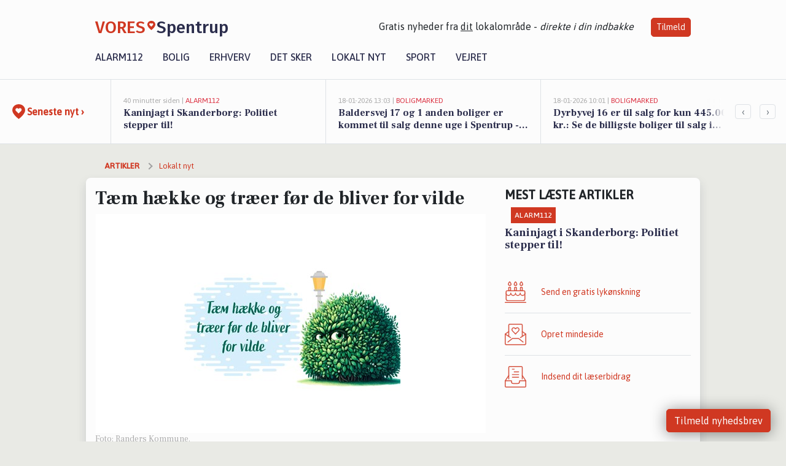

--- FILE ---
content_type: text/html; charset=utf-8
request_url: https://vores-spentrup.dk/a/taem-haekke-og-traeer-foer-de-bliver-for-vilde/d97f3a7c-4863-451e-ba43-338f8a378109
body_size: 15866
content:


<!DOCTYPE html>
<html lang="da">
<head>
    <meta charset="utf-8" />
    <meta name="viewport" content="width=device-width, initial-scale=1.0" />
    <title>T&#xE6;m h&#xE6;kke og tr&#xE6;er f&#xF8;r de bliver for vilde | VORES Spentrup</title>
    
    <link href='https://fonts.gstatic.com' rel='preconnect' crossorigin>
<link href='https://assets.vorescdn.dk' rel='preconnect' crossorigin>
    <link rel="manifest" href="/manifest.json">
        <meta name="description" content="Randers Kommune lancerer en kampagne, der opfordrer borgerne til at klippe deres h&#xE6;kke og tr&#xE6;er med omtanke for b&#xE5;de bi..." />


    <link rel="canonical" href="https://vores-spentrup.dk/a/taem-haekke-og-traeer-foer-de-bliver-for-vilde/d97f3a7c-4863-451e-ba43-338f8a378109">


<meta property="fb:app_id" content="603210533761694" />
    <meta property="fb:pages" content="110189720580868" />
        <meta property="og:type" content="article" />
        <meta property="og:image" content="https://assets.vorescdn.dk/vores-by/78d7fc2e-a70b-4724-a0c8-e2d83d78122b.jpg?width=1200&amp;height=630&amp;mode=pad&amp;bgcolor=FFFFFF&amp;scale=both" />
        <meta property="article:published_date" content="2024-05-18T10:25:30" />
        <meta property="article:author" content="System" />

    <script type="application/ld+json">
        {"@context":"https://schema.org","@type":"NewsArticle","mainEntityOfPage":{"@type":"WebPage","@id":"https://vores-spentrup.dk/a/taem-haekke-og-traeer-foer-de-bliver-for-vilde/d97f3a7c-4863-451e-ba43-338f8a378109"},"headline":"Tæm hække og træer før de bliver for vilde","image":["https://assets.vorescdn.dk/vores-by/78d7fc2e-a70b-4724-a0c8-e2d83d78122b.jpg"],"datePublished":"2024-05-18T10:25:30","dateModified":null,"author":{"@type":"Person","name":"System"},"publisher":{"@type":"Organization","name":"VORES Spentrup","logo":{"@type":"ImageObject","url":"https://vores-spentrup.dk/img/logo/site_square.png"}}}
    </script>



    <meta name="facebook-domain-verification" content="1k0vidvi8859nrbgrdj5ifmqj0e8wk" />

    
<link rel="icon" type="image/png" href="/img/icons/icon-152x152.png" />
<link rel="apple-touch-icon" type="image/png" href="/favicon.png" />

<link rel="preload" as="style" href="https://fonts.googleapis.com/css?family=Frank&#x2B;Ruhl&#x2B;Libre:400,700|Asap:400,500|Fira&#x2B;Sans:500|Merriweather:400&amp;display=swap">
<link href="https://fonts.googleapis.com/css?family=Frank&#x2B;Ruhl&#x2B;Libre:400,700|Asap:400,500|Fira&#x2B;Sans:500|Merriweather:400&amp;display=swap" rel="stylesheet" />

<link rel="preload" as="style" href="/dist/main.css?v=4lVlcf_nVVhS9k3-PzDma9gPCqVzZa-xwe6Z3nUGu-A">
<link rel="stylesheet" href="/dist/main.css?v=4lVlcf_nVVhS9k3-PzDma9gPCqVzZa-xwe6Z3nUGu-A" />
        <script type="text/javascript">
        window.dataLayer = window.dataLayer || [];
        window.dataLayer.push({
            dlv_page_type: "artikel_vip",
            dlv_category: "Lokalt nyt",
            dlv_source: "Randers Kommune"
        });
    </script>

    
    
<script>
var voresConfiguration = {"modules":["floating-subscribe"],"site":{"name":"Spentrup","siteName":"VORES Spentrup","hostname":"vores-spentrup.dk","facebookPageId":110189720580868,"instagramHandle":""},"bannerPlaceholder":{"salesEmail":"salg@voresdigital.dk?subject=Henvendelse fra VORES Spentrup","logo":"https://assets.vorescdn.dk/remote/vores-spentrup.dk/img/logo/site.png?width=250"},"facebookAppId":"603210533761694","googleSignInClientId":"643495767278-bqenl96m5li36d9c3e1a1ujch1giorgn.apps.googleusercontent.com","products":{"groceryPlusProductId":"832729fc-0197-4a09-a829-2ad24ec33c74"},"csrf":"CfDJ8FuIb0WNFg9DhYJimJMeEWi3-aMtcHs1uTLEQnofIjIXFFvfrEZtqYO_R_X2ho1xfPTmma6Kd45b-lIe1uxibciljfJjcZxjHVbpByqdQNNZO4MM4FgLMJ7w4bdh0ugTseUEYURmqbW8OZKn7QpQnOE","gtmId":"GTM-PMFG7C7"}
</script>

<script src="/dist/essentials-bundle.js?v=hjEg4_jAEA1nYcyRynaMY4wTMfjlzT6aiRLaBhOhzEo" defer></script>
    
<script type="text/javascript">
var utag_data = {
}
</script>
<!-- Loading script asynchronously -->
<script type="text/javascript">
    (function(a,b,c,d){
    a='//tags.tiqcdn.com/utag/jysk-fynske-medier/partners/prod/utag.js';
    b=document;c='script';d=b.createElement(c);d.src=a;d.type='text/java'+c;d.async=true;
    a=b.getElementsByTagName(c)[0];a.parentNode.insertBefore(d,a);
    })();
</script>


<script async='async' src='//macro.adnami.io/macro/hosts/adsm.macro.voresdigital.dk.js'></script>


<script src="//zrzzqdBnFEBxKXGb4.ay.delivery/manager/zrzzqdBnFEBxKXGb4" type="text/javascript" referrerpolicy="no-referrer-when-downgrade"></script>


<script>window.googletag = window.googletag || {cmd: []};</script>
<script>
    googletag.cmd.push(function(){
        googletag.pubads().setTargeting('vd_page', "vores-spentrup.dk");
googletag.pubads().setTargeting('vd_category', "lokalt nyt");googletag.pubads().setTargeting('vd_type', "artikel_vip");    });
</script>
</head>
<body>
    

<div class="d-flex flex-column">
    

<header class="" id="header">
    <nav class="navbar navbar-expand-md navbar-light sticky ">
        <div class="container">
            <div class="d-flex flex-wrap align-items-center w-100 justify-content-between">
                    <a class="logo" href="/">
        <span>VORES</span><div class="logo-icon"><img alt="" src="/img/logo/homeheart.svg" aria-hidden="true" /></div><span>Spentrup</span>
                    </a>
                    <burger-menu></burger-menu>
                    <div class="d-none d-lg-block">
                        <span>Gratis nyheder fra <u>dit</u> lokalområde - <i>direkte i din indbakke</i></span>
                        <button onclick="vmh.showSubscribeModal('Header')" class="ml-4 btn btn-sm btn-primary">Tilmeld</button>
                    </div>
            </div>
                <div class="d-flex flex-wrap align-items-center">
                    
                    <div class="collapse navbar-collapse text-right text-md-center" id="navbarMenu">
                        <ul class="navbar-nav mr-auto mt-2 mt-lg-0">

                            <li class="nav-item">
                                <a class="nav-link" href="/alarm112">
                                    Alarm112
                                </a>
                            </li>
                            <li class="nav-item">
                                <a class="nav-link" href="/bolig">
                                    Bolig
                                </a>
                            </li>
                            <li class="nav-item" site="Site">
                                <a class="nav-link" href="/erhverv">
                                    Erhverv
                                </a>
                            </li>
                            <li class="nav-item">
                                <a class="nav-link" href="/detsker">
                                    Det sker
                                </a>
                            </li>
                            <li class="nav-item">
                                <a class="nav-link" href="/lokaltnyt">
                                    Lokalt nyt
                                </a>
                            </li>
                            <li class="nav-item">
                                <a class="nav-link" href="/sport">
                                    Sport
                                </a>
                            </li>
                            <li class="nav-item align-middle">
                                
                            </li>
                            <li class="nav-item align-middle">
                                <a class="nav-link align-items-center" href="/vejret">
                                    Vejret
                                </a>
                            </li>
                        </ul>
                    </div>
                </div>
        </div>
    </nav>
</header>
    <div class="d-flex flex-column flex-grow-1">
        <div class="flex-grow-1">
                
<div class="news-bar">
    <!-- Label section -->
    <div class="news-bar-label">
        <a class="article-icon" href="/artikler">
            <b class="news-title">Seneste nyt &rsaquo;</b>
        </a>
    </div>

    <!-- News slider section -->
    <div class="news-slider">
            <a class="article-link" href="/artikler?contentId=d0c95f99-22d0-4aef-8767-9aa9dde3b470" ga-track-kpi="" data-action="click_article" data-itemid="d0c95f99-22d0-4aef-8767-9aa9dde3b470" data-itemtype="Content" data-itemcategory="Alarm112" data-placement="1" data-container="news_bar_preview">
                <div class="news-bar-item" ga-track-impression="" data-itemid="d0c95f99-22d0-4aef-8767-9aa9dde3b470" data-itemtype="Content" data-itemcategory="Alarm112" data-placement="1" data-container="news_bar_preview">
                    <div class="timeago">40 minutter siden | </div>
                    <div class="category">Alarm112</div>
                    <b class="news-title">Kaninjagt i Skanderborg: Politiet stepper til!</b>
                </div>
            </a>
            <a class="article-link" href="/artikler?contentId=47829116-004d-47cc-b394-18d975028c94" ga-track-kpi="" data-action="click_article" data-itemid="47829116-004d-47cc-b394-18d975028c94" data-itemtype="Content" data-itemcategory="Boligmarked" data-placement="2" data-container="news_bar_preview">
                <div class="news-bar-item" ga-track-impression="" data-itemid="47829116-004d-47cc-b394-18d975028c94" data-itemtype="Content" data-itemcategory="Boligmarked" data-placement="2" data-container="news_bar_preview">
                    <div class="timeago">18-01-2026 13:03 | </div>
                    <div class="category">Boligmarked</div>
                    <b class="news-title">Baldersvej 17 og 1 anden boliger er kommet til salg denne uge i Spentrup - se boligerne her.</b>
                </div>
            </a>
            <a class="article-link" href="/artikler?contentId=aca14473-3347-4d1d-9542-dd96fb47f8ab" ga-track-kpi="" data-action="click_article" data-itemid="aca14473-3347-4d1d-9542-dd96fb47f8ab" data-itemtype="Content" data-itemcategory="Boligmarked" data-placement="3" data-container="news_bar_preview">
                <div class="news-bar-item" ga-track-impression="" data-itemid="aca14473-3347-4d1d-9542-dd96fb47f8ab" data-itemtype="Content" data-itemcategory="Boligmarked" data-placement="3" data-container="news_bar_preview">
                    <div class="timeago">18-01-2026 10:01 | </div>
                    <div class="category">Boligmarked</div>
                    <b class="news-title">Dyrbyvej 16 er til salg for kun 445.000 kr.: Se de billigste boliger til salg i Spentrup her</b>
                </div>
            </a>
            <a class="article-link" href="/artikler?contentId=cdd51387-1cc8-4212-8e3a-ba70c803efca" ga-track-kpi="" data-action="click_article" data-itemid="cdd51387-1cc8-4212-8e3a-ba70c803efca" data-itemtype="Content" data-itemcategory="Jobnyt" data-placement="4" data-container="news_bar_preview">
                <div class="news-bar-item" ga-track-impression="" data-itemid="cdd51387-1cc8-4212-8e3a-ba70c803efca" data-itemtype="Content" data-itemcategory="Jobnyt" data-placement="4" data-container="news_bar_preview">
                    <div class="timeago">16-01-2026 10:55 | </div>
                    <div class="category">Jobnyt</div>
                    <b class="news-title">Savner du nye gr&#xE6;sgange? - Her er nye ledige stillinger i Spentrup og omegn</b>
                </div>
            </a>
            <a class="article-link" href="/artikler?contentId=1a21181e-313a-42a9-95be-8ac56e592690" ga-track-kpi="" data-action="click_article" data-itemid="1a21181e-313a-42a9-95be-8ac56e592690" data-itemtype="Content" data-itemcategory="Jobnyt" data-placement="5" data-container="news_bar_preview">
                <div class="news-bar-item" ga-track-impression="" data-itemid="1a21181e-313a-42a9-95be-8ac56e592690" data-itemtype="Content" data-itemcategory="Jobnyt" data-placement="5" data-container="news_bar_preview">
                    <div class="timeago">15-01-2026 17:07 | </div>
                    <div class="category">Jobnyt</div>
                    <b class="news-title">Montagemedarbejder med teknisk flair s&#xF8;ges til landsd&#xE6;kkende opgaver i Jylland og Fyn</b>
                </div>
            </a>
            <a class="article-link" href="/artikler?contentId=a32f769b-84c3-4ad6-b94e-f7d2945396d3" ga-track-kpi="" data-action="click_article" data-itemid="a32f769b-84c3-4ad6-b94e-f7d2945396d3" data-itemtype="Content" data-itemcategory="Boligmarked" data-placement="6" data-container="news_bar_preview">
                <div class="news-bar-item" ga-track-impression="" data-itemid="a32f769b-84c3-4ad6-b94e-f7d2945396d3" data-itemtype="Content" data-itemcategory="Boligmarked" data-placement="6" data-container="news_bar_preview">
                    <div class="timeago">15-01-2026 13:05 | </div>
                    <div class="category">Boligmarked</div>
                    <b class="news-title">Er Baldersvej 17 i Spentrup dr&#xF8;mmehjemmet? Se de dyreste boliger til salg nu for op til 2.295.000 kr</b>
                </div>
            </a>
            <a class="article-link" href="/artikler?contentId=8140b0dd-2420-445a-b755-e9b8ec28af91" ga-track-kpi="" data-action="click_article" data-itemid="8140b0dd-2420-445a-b755-e9b8ec28af91" data-itemtype="Content" data-itemcategory="Jobnyt" data-placement="7" data-container="news_bar_preview">
                <div class="news-bar-item" ga-track-impression="" data-itemid="8140b0dd-2420-445a-b755-e9b8ec28af91" data-itemtype="Content" data-itemcategory="Jobnyt" data-placement="7" data-container="news_bar_preview">
                    <div class="timeago">13-01-2026 14:13 | </div>
                    <div class="category">Jobnyt</div>
                    <b class="news-title">Centersygeplejerske s&#xF8;ges til st&#xE6;rkt tv&#xE6;rfagligt team i udvikling p&#xE5; Spentrup &#xC6;ldrecenter</b>
                </div>
            </a>
            <a class="article-link" href="/artikler?contentId=f9427c17-c2d3-481c-bf76-0b03d6acb84b" ga-track-kpi="" data-action="click_article" data-itemid="f9427c17-c2d3-481c-bf76-0b03d6acb84b" data-itemtype="Content" data-itemcategory="Biler" data-placement="8" data-container="news_bar_preview">
                <div class="news-bar-item" ga-track-impression="" data-itemid="f9427c17-c2d3-481c-bf76-0b03d6acb84b" data-itemtype="Content" data-itemcategory="Biler" data-placement="8" data-container="news_bar_preview">
                    <div class="timeago">10-01-2026 14:15 | </div>
                    <div class="category">Biler</div>
                    <b class="news-title">10 dyreste biler til salg i n&#xE6;rheden af Randers Kommune</b>
                </div>
            </a>
            <a class="article-link" href="/artikler?contentId=2b3e1527-31b8-406f-8807-3b4039f2d86f" ga-track-kpi="" data-action="click_article" data-itemid="2b3e1527-31b8-406f-8807-3b4039f2d86f" data-itemtype="Content" data-itemcategory="Alarm112" data-placement="9" data-container="news_bar_preview">
                <div class="news-bar-item" ga-track-impression="" data-itemid="2b3e1527-31b8-406f-8807-3b4039f2d86f" data-itemtype="Content" data-itemcategory="Alarm112" data-placement="9" data-container="news_bar_preview">
                    <div class="timeago">09-01-2026 16:04 | </div>
                    <div class="category">Alarm112</div>
                    <b class="news-title">Snekaos: Vinterberedskab k&#xE6;mper for frie veje</b>
                </div>
            </a>
            <a class="article-link" href="/artikler?contentId=8a7f4750-d6dc-4c94-bf8f-c89649a21e82" ga-track-kpi="" data-action="click_article" data-itemid="8a7f4750-d6dc-4c94-bf8f-c89649a21e82" data-itemtype="Content" data-itemcategory="Boligmarked" data-placement="10" data-container="news_bar_preview">
                <div class="news-bar-item" ga-track-impression="" data-itemid="8a7f4750-d6dc-4c94-bf8f-c89649a21e82" data-itemtype="Content" data-itemcategory="Boligmarked" data-placement="10" data-container="news_bar_preview">
                    <div class="timeago">07-01-2026 13:03 | </div>
                    <div class="category">Boligmarked</div>
                    <b class="news-title">Top 6 over dyreste boliger til salg i Spentrup. Priser op til 3.149.000 kr</b>
                </div>
            </a>
    </div>

        <!-- Navigation section -->
        <div class="news-bar-navigation">
            <button class="btn btn-outline-secondary" onclick="scrollNewsBar(-350)">&lsaquo;</button>
            <button class="btn btn-outline-secondary" onclick="scrollNewsBar(350)">&rsaquo;</button>
        </div>
</div>
            <div class="container pt-0">
                

<div class="vip-page my-3">
    <div class="row">
        <div class="container">
                <div class="row">
                    <div class="col-12 col-sm-4">
                        <div class="d-flex justify-content-center">
        <div class="b4nn3r lazy w300_h160"
             data-size="w300_h160"
             data-placement=""
             data-allowplaceholder="False"
             data-onlyshowbannersfrombusinesseswithproductid="">
        </div>

</div>
                    </div>
                        <div class="col-12 col-sm-4">
                            <div class="d-flex justify-content-center">
        <div class="b4nn3r lazy w300_h160"
             data-size="w300_h160"
             data-placement=""
             data-allowplaceholder="False"
             data-onlyshowbannersfrombusinesseswithproductid="">
        </div>

</div>
                        </div>
                        <div class="col-12 col-sm-4">
                            <div class="d-flex justify-content-center">
        <div class="b4nn3r lazy w300_h160"
             data-size="w300_h160"
             data-placement=""
             data-allowplaceholder="False"
             data-onlyshowbannersfrombusinesseswithproductid="">
        </div>

</div>
                        </div>
                </div>

                
    <div class="row breadcrumbs py-2">
        <div class="col">
            <ol itemscope itemtype="http://schema.org/BreadcrumbList" class="list-unstyled my-0 col d-flex">
                <li itemprop="itemListElement" itemscope itemtype="http://schema.org/ListItem">
                    <a href="/artikler" itemid="/artikler" class="section" itemscope itemtype="http://schema.org/Thing" itemprop="item">
                        <span itemprop="name">Artikler</span>
                    </a>
                    <meta itemprop="position" content="1" />
                </li>
                    <li class="" itemprop="itemListElement" itemscope itemtype="http://schema.org/ListItem">
                            <a href="/artikler/lokaltnyt" itemid="/artikler/lokaltnyt" itemscope itemtype="http://schema.org/Thing" itemprop="item">
                                <span itemprop="name">Lokalt nyt</span>
                            </a>
                        <meta itemprop="position" content="2" />
                    </li>
                    <li class="sr-only" itemprop="itemListElement" itemscope itemtype="http://schema.org/ListItem">
                            <span itemid="/a/taem-haekke-og-traeer-foer-de-bliver-for-vilde/d97f3a7c-4863-451e-ba43-338f8a378109" itemscope itemtype="http://schema.org/Thing" itemprop="item">
                                <span itemprop="name">T&#xE6;m h&#xE6;kke og tr&#xE6;er f&#xF8;r de bliver for vilde</span>
                            </span>
                        <meta itemprop="position" content="3" />
                    </li>
            </ol>
        </div>
    </div>

        </div>
    </div>


    <div class="row">
        <div class="container bg-white shadow pb-4 default-container-padding">
            <div class="row mt-3">
                <div class="col-12 col-lg-8">
                    <article id="d97f3a7c-4863-451e-ba43-338f8a378109" class="article desktop" data-id="d97f3a7c-4863-451e-ba43-338f8a378109"
         data-category="Lokalt nyt" data-assets='[{"id":"78d7fc2e-a70b-4724-a0c8-e2d83d78122b","width":1920,"height":1920}]'>
    <h1>
        T&#xE6;m h&#xE6;kke og tr&#xE6;er f&#xF8;r de bliver for vilde
    </h1>


            <div class="cover-img-container">
                <img class="cover-img" src="https://assets.vorescdn.dk/vores-by/78d7fc2e-a70b-4724-a0c8-e2d83d78122b.jpg?width=635&amp;height=357&amp;mode=pad&amp;bgcolor=FFFFFF&amp;scale=both" srcset="https://assets.vorescdn.dk/vores-by/78d7fc2e-a70b-4724-a0c8-e2d83d78122b.jpg?width=1270&amp;height=714&amp;mode=pad&amp;bgcolor=FFFFFF&amp;scale=both 2x, https://assets.vorescdn.dk/vores-by/78d7fc2e-a70b-4724-a0c8-e2d83d78122b.jpg?width=635&amp;height=357&amp;mode=pad&amp;bgcolor=FFFFFF&amp;scale=both 1x" data-assetid="78d7fc2e-a70b-4724-a0c8-e2d83d78122b" />
               
            </div>
        <div class="d-flex flex-wrap justify-content-between">
            <small class="text-muted">
                    <span>Foto: Randers Kommune<text>. </text></span>

            </small>
        </div>
    <div class="col-12 d-flex editor py-2 mt-1 mb-1 border-bottom border-top pl-0 align-items-center">
            <div class="d-flex flex-wrap justify-content-end align-items-center" style="margin-left: auto;">

                
<a class="btn btn-sm btn-primary d-flex align-items-center justify-content-center" id="shareLinkBtn" style="white-space: nowrap" title="Del på Facebook" onclick="vmh.shareLink('https%3A%2F%2Fvores-spentrup.dk%2Fa%2Ftaem-haekke-og-traeer-foer-de-bliver-for-vilde%2Fd97f3a7c-4863-451e-ba43-338f8a378109')">
	Del artikel <img alt="Del på facebook" class="ml-2" style="height: 18px;width: 18px;" src="/img/icons/icon-share-white.svg" />
</a>


            </div>
    </div>
    <div class="d-flex flex-wrap justify-content-between">
            <div>
                <img src="/img/icons/clock-icon.svg" alt="dato" style="height: 11px; width: 11px" />
                <time itemprop="dateCreated datePublished"
                      datetime="2024-05-18T08:25:30Z"
                      class="text-muted">
                    L&#xF8;rdag d. 18. maj 2024 - kl. 10:25
                </time>
            </div>
    </div>
    <br />

    <div class="article-content">
        
<p><b>Randers Kommune lancerer en kampagne, der opfordrer borgerne til at klippe deres hække og træer med omtanke for både biodiversitet og trafiksikkerhed. </b></p><p>Overvoksede hække og træer kan udgøre en fare for fodgængere og trafikanter, hvis de eksempelvis skjuler trafikskilte eller tvinger barnevogne og kørestolsbrugere ud på kørebanen. </p><p>Kommunen opfordrer til, at man regelmæssigt tjekker sin grund og klipper vegetationen, hvis den har bredt sig for meget. Samtidig bør man tage hensyn til biodiversiteten ved eksempelvis kun at klippe hækken ud mod fortovet og vente med at klippe den side, der vender ind mod haven. </p><p>Kommunen opfordrer også til at give besked, hvis der er behov for klipning ved kommunale arealer.</p><br><a href="https://www.randers.dk/nyheder/taem-haekke-og-traeer-foer-de-bliver-for-vilde/?utm_source=vores-spentrup.dk&amp;utm_medium=article" target="_blank" rel="noopener nofollow">https://www.randers.dk/nyheder/taem-haekke-og-traeer-foer-de-bliver-for-vilde/</a>
    </div>
    


        <div class="d-flex flex-wrap justify-content-between">
                <small class="text-muted">Kilde: Randers Kommune</small>
        </div>




        
    <div class="d-flex justify-content-center py-3 pb-5 w-100">
        <a class="b4nn3r w300_h160"
           aria-hidden="true"
           title="Reklame"
           href="https://www.lagersalg.com/?utm_source=vores-spentrup.dk&amp;utm_medium=banner"
           rel="noopener nofollow"
           target="_blank"
           data-background="https://assets.vorescdn.dk/vores-by/d19e68de-c90f-4037-8a36-804ae5516b95.jpg?width=300&amp;height=160&amp;mode=crop&amp;bgcolor=FFFFFF"
           data-backgroundretina="https://assets.vorescdn.dk/vores-by/d19e68de-c90f-4037-8a36-804ae5516b95.jpg?width=600&amp;height=320&amp;mode=crop&amp;bgcolor=FFFFFF"
           data-id="ebe85ab3-065d-45fe-85ed-4f531c6462ae"
           data-track="True"
           data-allowduplicates="False"
           data-onlyshowbannersfrombusinesseswithproductid="">
        </a>

</div>

</article>

                    <div class="row justify-content-center border-top py-3">
                        <div class="col-md-6 col-sm my-2">
                            <email-signup-widget 
    data-location="Article" 
    ></email-signup-widget>
                        </div>
                    </div>

                </div>
                <div class="col-12 col-lg-4 order-2 order-md-1">
                    
                        <div>
                                <h5 class="text-uppercase font-weight-bold pb-3">Mest læste artikler</h5>
        <div class="row pb-3 mb-3">
            <div class="col">
                

<a class="top-story article-link h-100" href="/a/kaninjagt-i-skanderborg-politiet-stepper-til/d0c95f99-22d0-4aef-8767-9aa9dde3b470" ga-track-impression="" data-itemid="d0c95f99-22d0-4aef-8767-9aa9dde3b470" data-itemtype="Content" data-itemcategory="Alarm112" data-container="medium_article_preview" ga-track-kpi="" data-action="click_article">
    <div class="top-story-header">
        <div class="img-container">
            <div class="img-bg " data-background="https://assets.vorescdn.dk:443/vores-intet-foto.png?width=300&amp;height=169&amp;mode=max&amp;bgcolor=FFFFFF&amp;quality=90&amp;c.focus=faces" data-backgroundretina="https://assets.vorescdn.dk:443/vores-intet-foto.png?width=600&amp;height=338&amp;mode=max&amp;bgcolor=FFFFFF&amp;quality=90&amp;c.focus=faces">
            </div>
        </div>

        <div class="categories">   
                <div class="category">Alarm112</div>
        </div>
        
    </div>

    <h2 class="mt-3 mb-0">Kaninjagt i Skanderborg: Politiet stepper til!</h2>
</a>
            </div>
        </div>

                        </div>
                    
                    <div class="w-100 border-bottom py-3">
                        <a class="d-flex align-items-center cta" href="/brugerindhold/opret-lykoenskning">
                            <img class="mr-4" alt="lykønskning" src="/img/icons/icon-lykkeoenskning.svg" />
                            <span class="flex-grow-1">
                                Send en gratis lykønskning
                            </span>
                        </a>
                    </div>
                    <div class="w-100 border-bottom py-3">
                        <a class="d-flex align-items-center cta" href="/opret-mindeside">
                            <img class="mr-4" alt="mindeord" src="/img/icons/icon-mindeord.svg" />
                            <span class="flex-grow-1">
                                Opret mindeside
                            </span>
                        </a>
                    </div>
                    <div class="w-100 py-3">
                        <a class="d-flex align-items-center cta" href="/brugerindhold/opret-nyhed">
                            <img class="mr-4" alt="læserbidrag" src="/img/icons/icon-laeserbidrag.svg" />
                            <span class="flex-grow-1">
                                Indsend dit læserbidrag
                            </span>
                        </a>
                    </div>
                    <facebook-carousel data-breakpoints='{
                  "540": {
                    "slidesPerView": 2
                  },
                  "758": {
                    "slidesPerView": 3
                  },
                  "960": {
                    "slidesPerView": 1
                  }
                }'
                    data-container="facebook_post_carousel"></facebook-carousel>
                    <div class="mb-3">
                        <div class="w-100 d-flex justify-content-center border-bottom py-4">
        <div class="b4nn3r lazy w300_h160"
             data-size="w300_h160"
             data-placement=""
             data-allowplaceholder="False"
             data-onlyshowbannersfrombusinesseswithproductid="">
        </div>

</div>
                    </div>
                </div>
                <div class="col-12 order-3 order-md-3">
                    <div class="row mt-3">
                        <div class="col-12 col-lg-8">
                            
<div class="article-stream" style="padding-right: 5px; padding-left: 5px">
    
    <div class="mb-5">
        <div class="row">
            <div class="col">
                

<a class="cover-story article-link desktop" href="/a/baldersvej-17-og-1-anden-boliger-er-kommet-til-salg-denne-uge-i-spentrup-se-boligerne-her/47829116-004d-47cc-b394-18d975028c94" ga-track-impression="" data-itemid="47829116-004d-47cc-b394-18d975028c94" data-itemtype="Content" data-itemcategory="Boligmarked" data-container="big_article_preview" ga-track-kpi="" data-action="click_article">
    <div class="cover-story-header">
        <div class="img-container">
            <div class="img-bg " style="background-image: url(https://assets.vorescdn.dk/vores-by/1ea1033d-2002-40d1-ac5a-80abcfff6f4a.jpg?width=630&amp;height=354&amp;mode=max&amp;bgcolor=FFFFFF&amp;c.focus=faces);" data-assetid="1ea1033d-2002-40d1-ac5a-80abcfff6f4a">
            </div>
        </div>

        <div class="categories">
                <div class="category">Boligmarked</div>
        </div>        
    </div>

    <h2 class="h1 mt-3">Baldersvej 17 og 1 anden boliger er kommet til salg denne uge i Spentrup - se boligerne her.</h2>
</a>
            </div>
        </div>
    </div>


    
    <div class="mb-5">
        <div class="row ">
            <div class="col-6" style="padding-right: 10px">
                

<a class="top-story article-link h-100" href="/a/dyrbyvej-16-er-til-salg-for-kun-445000-kr-se-de-billigste-boliger-til-salg-i-spentrup-her/aca14473-3347-4d1d-9542-dd96fb47f8ab" ga-track-impression="" data-itemid="aca14473-3347-4d1d-9542-dd96fb47f8ab" data-itemtype="Content" data-itemcategory="Boligmarked" data-container="medium_article_preview" ga-track-kpi="" data-action="click_article">
    <div class="top-story-header">
        <div class="img-container">
            <div class="img-bg " data-background="https://assets.vorescdn.dk/vores-by/71df2cb3-5769-490c-b098-061e36a4d1bb.jpg?width=300&amp;height=169&amp;mode=max&amp;bgcolor=FFFFFF&amp;quality=90&amp;c.focus=faces" data-backgroundretina="https://assets.vorescdn.dk/vores-by/71df2cb3-5769-490c-b098-061e36a4d1bb.jpg?width=600&amp;height=338&amp;mode=max&amp;bgcolor=FFFFFF&amp;quality=90&amp;c.focus=faces" data-assetid="71df2cb3-5769-490c-b098-061e36a4d1bb">
            </div>
        </div>

        <div class="categories">   
                <div class="category">Boligmarked</div>
        </div>
        
    </div>

    <h2 class="mt-3 mb-0">Dyrbyvej 16 er til salg for kun 445.000 kr.: Se de billigste boliger til salg i Spentrup her</h2>
</a>
            </div>
            <div class="col-6" style="padding-left: 10px">
                

<a class="top-story article-link h-100" href="/a/savner-du-nye-graesgange-her-er-nye-ledige-stillinger-i-spentrup-og-omegn/cdd51387-1cc8-4212-8e3a-ba70c803efca" ga-track-impression="" data-itemid="cdd51387-1cc8-4212-8e3a-ba70c803efca" data-itemtype="Content" data-itemcategory="Jobnyt" data-container="medium_article_preview" ga-track-kpi="" data-action="click_article">
    <div class="top-story-header">
        <div class="img-container">
            <div class="img-bg " data-background="https://assets.vorescdn.dk/vores-by/7717f5dc-dc05-40c1-bf27-348f4c172fdb.jpg?width=300&amp;height=169&amp;mode=max&amp;bgcolor=FFFFFF&amp;quality=90&amp;c.focus=faces" data-backgroundretina="https://assets.vorescdn.dk/vores-by/7717f5dc-dc05-40c1-bf27-348f4c172fdb.jpg?width=600&amp;height=338&amp;mode=max&amp;bgcolor=FFFFFF&amp;quality=90&amp;c.focus=faces" data-assetid="7717f5dc-dc05-40c1-bf27-348f4c172fdb">
            </div>
        </div>

        <div class="categories">   
                <div class="category">Jobnyt</div>
        </div>
        
    </div>

    <h2 class="mt-3 mb-0">Savner du nye gr&#xE6;sgange? - Her er nye ledige stillinger i Spentrup og omegn</h2>
</a>
            </div>
        </div>
    </div>


    
    <div class="mb-5">
        <div class="row ">
            <div class="col-6" style="padding-right: 10px">
                

<a class="top-story article-link h-100" href="/a/montagemedarbejder-med-teknisk-flair-soeges-til-landsdaekkende-opgaver-i-jylland-og-fyn/1a21181e-313a-42a9-95be-8ac56e592690" ga-track-impression="" data-itemid="1a21181e-313a-42a9-95be-8ac56e592690" data-itemtype="Content" data-itemcategory="Jobnyt" data-container="medium_article_preview" ga-track-kpi="" data-action="click_article">
    <div class="top-story-header">
        <div class="img-container">
            <div class="img-bg " data-background="https://assets.vorescdn.dk/vores-by/1937b80c-4742-4bc6-8922-1fd5eeb4379b.jpg?width=300&amp;height=169&amp;mode=max&amp;bgcolor=FFFFFF&amp;quality=90&amp;c.focus=faces" data-backgroundretina="https://assets.vorescdn.dk/vores-by/1937b80c-4742-4bc6-8922-1fd5eeb4379b.jpg?width=600&amp;height=338&amp;mode=max&amp;bgcolor=FFFFFF&amp;quality=90&amp;c.focus=faces" data-assetid="1937b80c-4742-4bc6-8922-1fd5eeb4379b">
            </div>
        </div>

        <div class="categories">   
                <div class="category">Jobnyt</div>
        </div>
        
    </div>

    <h2 class="mt-3 mb-0">Montagemedarbejder med teknisk flair s&#xF8;ges til landsd&#xE6;kkende opgaver i Jylland og Fyn</h2>
</a>
            </div>
            <div class="col-6" style="padding-left: 10px">
                

<a class="top-story article-link h-100" href="/a/er-baldersvej-17-i-spentrup-droemmehjemmet-se-de-dyreste-boliger-til-salg-nu-for-op-til-2295000-kr/a32f769b-84c3-4ad6-b94e-f7d2945396d3" ga-track-impression="" data-itemid="a32f769b-84c3-4ad6-b94e-f7d2945396d3" data-itemtype="Content" data-itemcategory="Boligmarked" data-container="medium_article_preview" ga-track-kpi="" data-action="click_article">
    <div class="top-story-header">
        <div class="img-container">
            <div class="img-bg " data-background="https://assets.vorescdn.dk/vores-by/1ea1033d-2002-40d1-ac5a-80abcfff6f4a.jpg?width=300&amp;height=169&amp;mode=max&amp;bgcolor=FFFFFF&amp;quality=90&amp;c.focus=faces" data-backgroundretina="https://assets.vorescdn.dk/vores-by/1ea1033d-2002-40d1-ac5a-80abcfff6f4a.jpg?width=600&amp;height=338&amp;mode=max&amp;bgcolor=FFFFFF&amp;quality=90&amp;c.focus=faces" data-assetid="1ea1033d-2002-40d1-ac5a-80abcfff6f4a">
            </div>
        </div>

        <div class="categories">   
                <div class="category">Boligmarked</div>
        </div>
        
    </div>

    <h2 class="mt-3 mb-0">Er Baldersvej 17 i Spentrup dr&#xF8;mmehjemmet? Se de dyreste boliger til salg nu for op til 2.295.000 kr</h2>
</a>
            </div>
        </div>
    </div>

    
    <div class="mb-5">
        <div class="row ">
            <div class="col-6" style="padding-right: 10px">
                

<a class="top-story article-link h-100" href="/a/centersygeplejerske-soeges-til-staerkt-tvaerfagligt-team-i-udvikling-paa-spentrup-aeldrecenter/8140b0dd-2420-445a-b755-e9b8ec28af91" ga-track-impression="" data-itemid="8140b0dd-2420-445a-b755-e9b8ec28af91" data-itemtype="Content" data-itemcategory="Jobnyt" data-container="medium_article_preview" ga-track-kpi="" data-action="click_article">
    <div class="top-story-header">
        <div class="img-container">
            <div class="img-bg " data-background="https://assets.vorescdn.dk/vores-by/a4147028-0481-485c-8f8d-e1bebff2f3c2.jpg?width=300&amp;height=169&amp;mode=max&amp;bgcolor=FFFFFF&amp;quality=90&amp;c.focus=faces" data-backgroundretina="https://assets.vorescdn.dk/vores-by/a4147028-0481-485c-8f8d-e1bebff2f3c2.jpg?width=600&amp;height=338&amp;mode=max&amp;bgcolor=FFFFFF&amp;quality=90&amp;c.focus=faces" data-assetid="a4147028-0481-485c-8f8d-e1bebff2f3c2">
            </div>
        </div>

        <div class="categories">   
                <div class="category">Jobnyt</div>
        </div>
        
    </div>

    <h2 class="mt-3 mb-0">Centersygeplejerske s&#xF8;ges til st&#xE6;rkt tv&#xE6;rfagligt team i udvikling p&#xE5; Spentrup &#xC6;ldrecenter</h2>
</a>
            </div>
            <div class="col-6" style="padding-left: 10px">
                

<a class="top-story article-link h-100" href="/a/10-dyreste-biler-til-salg-i-naerheden-af-randers-kommune/f9427c17-c2d3-481c-bf76-0b03d6acb84b" ga-track-impression="" data-itemid="f9427c17-c2d3-481c-bf76-0b03d6acb84b" data-itemtype="Content" data-itemcategory="Biler" data-container="medium_article_preview" ga-track-kpi="" data-action="click_article">
    <div class="top-story-header">
        <div class="img-container">
            <div class="img-bg " data-background="https://assets.vorescdn.dk/vores-by/4bf55893-887b-4b46-8d95-6b41afba58a7.jpg?width=300&amp;height=169&amp;mode=max&amp;bgcolor=FFFFFF&amp;quality=90&amp;c.focus=faces" data-backgroundretina="https://assets.vorescdn.dk/vores-by/4bf55893-887b-4b46-8d95-6b41afba58a7.jpg?width=600&amp;height=338&amp;mode=max&amp;bgcolor=FFFFFF&amp;quality=90&amp;c.focus=faces" data-assetid="4bf55893-887b-4b46-8d95-6b41afba58a7">
            </div>
        </div>

        <div class="categories">   
                <div class="category">Biler</div>
        </div>
        
    </div>

    <h2 class="mt-3 mb-0">10 dyreste biler til salg i n&#xE6;rheden af Randers Kommune</h2>
</a>
            </div>
        </div>
    </div>



        

        <div class="row py-2 mb-5">
            <div class="col">
                
        <span class="sectionheader">Boliger til salg i Spentrup</span>
    <div class="row d-flex flex-wrap justify-content-between rentalproperties">
                <div class="col-12 col-sm-6 mb-3 mx-0">
                    
<div class="property">
        <div ga-track-impression="" data-itemid="61f64ff4-5d54-4f98-b421-001a86156b5d" data-itemtype="Property" data-customerid="" data-businessid="" data-placement="1" data-container="property_showcase" data-containervariant="standard">
            <a href="https://www.boliga.dk/bolig/2200735" target="_blank" rel="noopener" class="pb-4">

                <img alt="billede af boligen" data-src="https://assets.vorescdn.dk/remote/i.boliga.org/dk/550x/2200/2200735.jpg?width=640&amp;height=320&amp;mode=crop&amp;c.focus=faces" style="max-width:100%" class="pr-1" />

                <span class="rightlabel">3.149.000 kr</span>

                    <span class="rightlowerlabel">192 m<sup>2</sup></span>

                <h6 class="pt-2" style="color:#2B2D4C;font-weight:bold">Randersvej 54 Mejlby, 8981 Spentrup</h6>
            </a>
        </div>
</div>
                </div>
                <div class="col-12 col-sm-6 mb-3 mx-0">
                    
<div class="property">
        <div ga-track-impression="" data-itemid="797767e9-a690-413a-ae79-0144a07d755b" data-itemtype="Property" data-customerid="" data-businessid="" data-placement="2" data-container="property_showcase" data-containervariant="standard">
            <a href="https://www.boliga.dk/bolig/1926313" target="_blank" rel="noopener" class="pb-4">

                <img alt="billede af boligen" data-src="https://assets.vorescdn.dk/remote/i.boliga.org/dk/550x/1926/1926313.jpg?width=640&amp;height=320&amp;mode=crop&amp;c.focus=faces" style="max-width:100%" class="pr-1" />

                <span class="rightlabel">445.000 kr</span>

                    <span class="rightlowerlabel">88 m<sup>2</sup></span>

                <h6 class="pt-2" style="color:#2B2D4C;font-weight:bold">Dyrbyvej 16 Gassum, 8981 Spentrup</h6>
            </a>
        </div>
</div>
                </div>
                <div class="col-12 col-sm-6 mb-3 mx-0">
                    
<div class="property">
        <div ga-track-impression="" data-itemid="c66a5e5e-2c56-4ecc-bb5e-06ab0de78bb8" data-itemtype="Property" data-customerid="" data-businessid="" data-placement="3" data-container="property_showcase" data-containervariant="standard">
            <a href="https://www.boliga.dk/bolig/2262661" target="_blank" rel="noopener" class="pb-4">

                <img alt="billede af boligen" data-src="https://assets.vorescdn.dk/remote/i.boliga.org/dk/550x/2262/2262661.jpg?width=640&amp;height=320&amp;mode=crop&amp;c.focus=faces" style="max-width:100%" class="pr-1" />

                <span class="rightlabel">1.098.000 kr</span>

                    <span class="rightlowerlabel">144 m<sup>2</sup></span>

                <h6 class="pt-2" style="color:#2B2D4C;font-weight:bold">Agerv&#xE6;nget 7 Hvidsten, 8981 Spentrup</h6>
            </a>
        </div>
</div>
                </div>
                <div class="col-12 col-sm-6 mb-3 mx-0">
                    
<div class="property">
        <div ga-track-impression="" data-itemid="1e3e52c7-7d71-4b2e-8778-0913da51c7e8" data-itemtype="Property" data-customerid="" data-businessid="" data-placement="4" data-container="property_showcase" data-containervariant="standard">
            <a href="https://www.boliga.dk/bolig/2205795" target="_blank" rel="noopener" class="pb-4">

                <img alt="billede af boligen" data-src="https://assets.vorescdn.dk/remote/i.boliga.org/dk/550x/2205/2205795.jpg?width=640&amp;height=320&amp;mode=crop&amp;c.focus=faces" style="max-width:100%" class="pr-1" />

                <span class="rightlabel">698.000 kr</span>

                    <span class="rightlowerlabel">88 m<sup>2</sup></span>

                <h6 class="pt-2" style="color:#2B2D4C;font-weight:bold">Jennum Byvej 28 Jennum, 8981 Spentrup</h6>
            </a>
        </div>
</div>
                </div>

            <div class="col-12 lead-form font-sans">
                <lead-form data-csrf="CfDJ8FuIb0WNFg9DhYJimJMeEWiiadCyKk9Fz0XVW4buhsVc8UESkQ5tdPRs5cWAgNYEK93WH21D4DCk-W5waOkWsb_fvy8C3HjHPWlqZSsB7SB7VZPjdpxK3GuxbeLJesws5AS1UX8wuyVhV_zcg-Wuyo4" data-eventsection="PropertyShowcase" />
            </div>
    </div>

            </div>
        </div>


    

    

    




    

    

    


    <div class="py-3 mb-5 border-y">
        <div class="row">
                <div class="col-6" style="padding-right: 10px">
                    <div class="w-100 d-flex justify-content-center pb-0 pt-4 pt-md-0">
        <div class="b4nn3r lazy w300_h160"
             data-size="w300_h160"
             data-placement=""
             data-allowplaceholder="False"
             data-onlyshowbannersfrombusinesseswithproductid="">
        </div>

</div>
                </div>
                <div class="col-6" style="padding-left: 10px">
                    <div class="w-100 d-flex justify-content-center pb-0 pt-4 pt-md-0">
        <div class="b4nn3r lazy w300_h160"
             data-size="w300_h160"
             data-placement=""
             data-allowplaceholder="False"
             data-onlyshowbannersfrombusinesseswithproductid="">
        </div>

</div>
                </div>
        </div>
    </div>
</div>
                        </div>

                        <div class="col-12 col-lg-4">
                        </div>
                    </div>
                    
                </div>
                <div class="col-12 order-4 order-md-4">
                    <div class="border-top">
                        <h5 class="text-uppercase py-4">Flere artikler</h5>
                        
                            
<div class="row">
        <div class="col-6 col-md-4 mb-3">
            

<a class="top-story article-link h-100" href="/a/kaninjagt-i-skanderborg-politiet-stepper-til/d0c95f99-22d0-4aef-8767-9aa9dde3b470" ga-track-impression="" data-itemid="d0c95f99-22d0-4aef-8767-9aa9dde3b470" data-itemtype="Content" data-itemcategory="Alarm112" data-container="medium_article_preview" ga-track-kpi="" data-action="click_article">
    <div class="top-story-header">
        <div class="img-container">
            <div class="img-bg " data-background="https://assets.vorescdn.dk:443/vores-intet-foto.png?width=300&amp;height=169&amp;mode=max&amp;bgcolor=FFFFFF&amp;quality=90&amp;c.focus=faces" data-backgroundretina="https://assets.vorescdn.dk:443/vores-intet-foto.png?width=600&amp;height=338&amp;mode=max&amp;bgcolor=FFFFFF&amp;quality=90&amp;c.focus=faces">
            </div>
        </div>

        <div class="categories">   
                <div class="category">Alarm112</div>
        </div>
        
    </div>

    <h2 class="mt-3 mb-0">Kaninjagt i Skanderborg: Politiet stepper til!</h2>
</a>
        </div>
        <div class="col-6 col-md-4 mb-3">
            

<a class="top-story article-link h-100" href="/a/savner-du-nye-graesgange-her-er-nye-ledige-stillinger-i-spentrup-og-omegn/cdd51387-1cc8-4212-8e3a-ba70c803efca" ga-track-impression="" data-itemid="cdd51387-1cc8-4212-8e3a-ba70c803efca" data-itemtype="Content" data-itemcategory="Jobnyt" data-container="medium_article_preview" ga-track-kpi="" data-action="click_article">
    <div class="top-story-header">
        <div class="img-container">
            <div class="img-bg " data-background="https://assets.vorescdn.dk/vores-by/7717f5dc-dc05-40c1-bf27-348f4c172fdb.jpg?width=300&amp;height=169&amp;mode=max&amp;bgcolor=FFFFFF&amp;quality=90&amp;c.focus=faces" data-backgroundretina="https://assets.vorescdn.dk/vores-by/7717f5dc-dc05-40c1-bf27-348f4c172fdb.jpg?width=600&amp;height=338&amp;mode=max&amp;bgcolor=FFFFFF&amp;quality=90&amp;c.focus=faces" data-assetid="7717f5dc-dc05-40c1-bf27-348f4c172fdb">
            </div>
        </div>

        <div class="categories">   
                <div class="category">Jobnyt</div>
        </div>
        
    </div>

    <h2 class="mt-3 mb-0">Savner du nye gr&#xE6;sgange? - Her er nye ledige stillinger i Spentrup og omegn</h2>
</a>
        </div>
        <div class="col-6 col-md-4 mb-3">
            

<a class="top-story article-link h-100" href="/a/montagemedarbejder-med-teknisk-flair-soeges-til-landsdaekkende-opgaver-i-jylland-og-fyn/1a21181e-313a-42a9-95be-8ac56e592690" ga-track-impression="" data-itemid="1a21181e-313a-42a9-95be-8ac56e592690" data-itemtype="Content" data-itemcategory="Jobnyt" data-container="medium_article_preview" ga-track-kpi="" data-action="click_article">
    <div class="top-story-header">
        <div class="img-container">
            <div class="img-bg " data-background="https://assets.vorescdn.dk/vores-by/1937b80c-4742-4bc6-8922-1fd5eeb4379b.jpg?width=300&amp;height=169&amp;mode=max&amp;bgcolor=FFFFFF&amp;quality=90&amp;c.focus=faces" data-backgroundretina="https://assets.vorescdn.dk/vores-by/1937b80c-4742-4bc6-8922-1fd5eeb4379b.jpg?width=600&amp;height=338&amp;mode=max&amp;bgcolor=FFFFFF&amp;quality=90&amp;c.focus=faces" data-assetid="1937b80c-4742-4bc6-8922-1fd5eeb4379b">
            </div>
        </div>

        <div class="categories">   
                <div class="category">Jobnyt</div>
        </div>
        
    </div>

    <h2 class="mt-3 mb-0">Montagemedarbejder med teknisk flair s&#xF8;ges til landsd&#xE6;kkende opgaver i Jylland og Fyn</h2>
</a>
        </div>
        <div class="col-6 col-md-4 mb-3">
            

<a class="top-story article-link h-100" href="/a/10-dyreste-biler-til-salg-i-naerheden-af-randers-kommune/f9427c17-c2d3-481c-bf76-0b03d6acb84b" ga-track-impression="" data-itemid="f9427c17-c2d3-481c-bf76-0b03d6acb84b" data-itemtype="Content" data-itemcategory="Biler" data-container="medium_article_preview" ga-track-kpi="" data-action="click_article">
    <div class="top-story-header">
        <div class="img-container">
            <div class="img-bg " data-background="https://assets.vorescdn.dk/vores-by/4bf55893-887b-4b46-8d95-6b41afba58a7.jpg?width=300&amp;height=169&amp;mode=max&amp;bgcolor=FFFFFF&amp;quality=90&amp;c.focus=faces" data-backgroundretina="https://assets.vorescdn.dk/vores-by/4bf55893-887b-4b46-8d95-6b41afba58a7.jpg?width=600&amp;height=338&amp;mode=max&amp;bgcolor=FFFFFF&amp;quality=90&amp;c.focus=faces" data-assetid="4bf55893-887b-4b46-8d95-6b41afba58a7">
            </div>
        </div>

        <div class="categories">   
                <div class="category">Biler</div>
        </div>
        
    </div>

    <h2 class="mt-3 mb-0">10 dyreste biler til salg i n&#xE6;rheden af Randers Kommune</h2>
</a>
        </div>
        <div class="col-6 col-md-4 mb-3">
            

<a class="top-story article-link h-100" href="/a/thorsvej-4-i-spentrup-er-solgt-for-1446000-se-koeberen-og-2-andre-solgte-boliger/1611c6f4-315c-4510-b34a-860e2e08ad70" ga-track-impression="" data-itemid="1611c6f4-315c-4510-b34a-860e2e08ad70" data-itemtype="Content" data-itemcategory="Boligmarked" data-container="medium_article_preview" ga-track-kpi="" data-action="click_article">
    <div class="top-story-header">
        <div class="img-container">
            <div class="img-bg " data-background="https://assets.vorescdn.dk/vores-by/25d771ae-4f19-41a1-a4ef-5b2c7664cb08.jpg?width=300&amp;height=169&amp;mode=max&amp;bgcolor=FFFFFF&amp;quality=90&amp;c.focus=faces" data-backgroundretina="https://assets.vorescdn.dk/vores-by/25d771ae-4f19-41a1-a4ef-5b2c7664cb08.jpg?width=600&amp;height=338&amp;mode=max&amp;bgcolor=FFFFFF&amp;quality=90&amp;c.focus=faces" data-assetid="25d771ae-4f19-41a1-a4ef-5b2c7664cb08">
            </div>
        </div>

        <div class="categories">   
                <div class="category">Boligmarked</div>
        </div>
        
    </div>

    <h2 class="mt-3 mb-0">Thorsvej 4 i Spentrup er solgt for 1.446.000 - se k&#xF8;beren og 2 andre solgte boliger</h2>
</a>
        </div>
        <div class="col-6 col-md-4 mb-3">
            

<a class="top-story article-link h-100" href="/a/baldersvej-17-og-1-anden-boliger-er-kommet-til-salg-denne-uge-i-spentrup-se-boligerne-her/47829116-004d-47cc-b394-18d975028c94" ga-track-impression="" data-itemid="47829116-004d-47cc-b394-18d975028c94" data-itemtype="Content" data-itemcategory="Boligmarked" data-container="medium_article_preview" ga-track-kpi="" data-action="click_article">
    <div class="top-story-header">
        <div class="img-container">
            <div class="img-bg " data-background="https://assets.vorescdn.dk/vores-by/1ea1033d-2002-40d1-ac5a-80abcfff6f4a.jpg?width=300&amp;height=169&amp;mode=max&amp;bgcolor=FFFFFF&amp;quality=90&amp;c.focus=faces" data-backgroundretina="https://assets.vorescdn.dk/vores-by/1ea1033d-2002-40d1-ac5a-80abcfff6f4a.jpg?width=600&amp;height=338&amp;mode=max&amp;bgcolor=FFFFFF&amp;quality=90&amp;c.focus=faces" data-assetid="1ea1033d-2002-40d1-ac5a-80abcfff6f4a">
            </div>
        </div>

        <div class="categories">   
                <div class="category">Boligmarked</div>
        </div>
        
    </div>

    <h2 class="mt-3 mb-0">Baldersvej 17 og 1 anden boliger er kommet til salg denne uge i Spentrup - se boligerne her.</h2>
</a>
        </div>
        <div class="col-6 col-md-4 mb-3">
            

<a class="top-story article-link h-100" href="/a/dyrbyvej-16-er-til-salg-for-kun-445000-kr-se-de-billigste-boliger-til-salg-i-spentrup-her/aca14473-3347-4d1d-9542-dd96fb47f8ab" ga-track-impression="" data-itemid="aca14473-3347-4d1d-9542-dd96fb47f8ab" data-itemtype="Content" data-itemcategory="Boligmarked" data-container="medium_article_preview" ga-track-kpi="" data-action="click_article">
    <div class="top-story-header">
        <div class="img-container">
            <div class="img-bg " data-background="https://assets.vorescdn.dk/vores-by/71df2cb3-5769-490c-b098-061e36a4d1bb.jpg?width=300&amp;height=169&amp;mode=max&amp;bgcolor=FFFFFF&amp;quality=90&amp;c.focus=faces" data-backgroundretina="https://assets.vorescdn.dk/vores-by/71df2cb3-5769-490c-b098-061e36a4d1bb.jpg?width=600&amp;height=338&amp;mode=max&amp;bgcolor=FFFFFF&amp;quality=90&amp;c.focus=faces" data-assetid="71df2cb3-5769-490c-b098-061e36a4d1bb">
            </div>
        </div>

        <div class="categories">   
                <div class="category">Boligmarked</div>
        </div>
        
    </div>

    <h2 class="mt-3 mb-0">Dyrbyvej 16 er til salg for kun 445.000 kr.: Se de billigste boliger til salg i Spentrup her</h2>
</a>
        </div>
        <div class="col-6 col-md-4 mb-3">
            

<a class="top-story article-link h-100" href="/a/er-baldersvej-17-i-spentrup-droemmehjemmet-se-de-dyreste-boliger-til-salg-nu-for-op-til-2295000-kr/a32f769b-84c3-4ad6-b94e-f7d2945396d3" ga-track-impression="" data-itemid="a32f769b-84c3-4ad6-b94e-f7d2945396d3" data-itemtype="Content" data-itemcategory="Boligmarked" data-container="medium_article_preview" ga-track-kpi="" data-action="click_article">
    <div class="top-story-header">
        <div class="img-container">
            <div class="img-bg " data-background="https://assets.vorescdn.dk/vores-by/1ea1033d-2002-40d1-ac5a-80abcfff6f4a.jpg?width=300&amp;height=169&amp;mode=max&amp;bgcolor=FFFFFF&amp;quality=90&amp;c.focus=faces" data-backgroundretina="https://assets.vorescdn.dk/vores-by/1ea1033d-2002-40d1-ac5a-80abcfff6f4a.jpg?width=600&amp;height=338&amp;mode=max&amp;bgcolor=FFFFFF&amp;quality=90&amp;c.focus=faces" data-assetid="1ea1033d-2002-40d1-ac5a-80abcfff6f4a">
            </div>
        </div>

        <div class="categories">   
                <div class="category">Boligmarked</div>
        </div>
        
    </div>

    <h2 class="mt-3 mb-0">Er Baldersvej 17 i Spentrup dr&#xF8;mmehjemmet? Se de dyreste boliger til salg nu for op til 2.295.000 kr</h2>
</a>
        </div>
        <div class="col-6 col-md-4 mb-3">
            

<a class="top-story article-link h-100" href="/a/centersygeplejerske-soeges-til-staerkt-tvaerfagligt-team-i-udvikling-paa-spentrup-aeldrecenter/8140b0dd-2420-445a-b755-e9b8ec28af91" ga-track-impression="" data-itemid="8140b0dd-2420-445a-b755-e9b8ec28af91" data-itemtype="Content" data-itemcategory="Jobnyt" data-container="medium_article_preview" ga-track-kpi="" data-action="click_article">
    <div class="top-story-header">
        <div class="img-container">
            <div class="img-bg " data-background="https://assets.vorescdn.dk/vores-by/a4147028-0481-485c-8f8d-e1bebff2f3c2.jpg?width=300&amp;height=169&amp;mode=max&amp;bgcolor=FFFFFF&amp;quality=90&amp;c.focus=faces" data-backgroundretina="https://assets.vorescdn.dk/vores-by/a4147028-0481-485c-8f8d-e1bebff2f3c2.jpg?width=600&amp;height=338&amp;mode=max&amp;bgcolor=FFFFFF&amp;quality=90&amp;c.focus=faces" data-assetid="a4147028-0481-485c-8f8d-e1bebff2f3c2">
            </div>
        </div>

        <div class="categories">   
                <div class="category">Jobnyt</div>
        </div>
        
    </div>

    <h2 class="mt-3 mb-0">Centersygeplejerske s&#xF8;ges til st&#xE6;rkt tv&#xE6;rfagligt team i udvikling p&#xE5; Spentrup &#xC6;ldrecenter</h2>
</a>
        </div>
        <div class="col-6 col-md-4 mb-3">
            

<a class="top-story article-link h-100" href="/a/snekaos-vinterberedskab-kaemper-for-frie-veje/2b3e1527-31b8-406f-8807-3b4039f2d86f" ga-track-impression="" data-itemid="2b3e1527-31b8-406f-8807-3b4039f2d86f" data-itemtype="Content" data-itemcategory="Alarm112" data-container="medium_article_preview" ga-track-kpi="" data-action="click_article">
    <div class="top-story-header">
        <div class="img-container">
            <div class="img-bg " data-background="https://assets.vorescdn.dk:443/vores-intet-foto.png?width=300&amp;height=169&amp;mode=max&amp;bgcolor=FFFFFF&amp;quality=90&amp;c.focus=faces" data-backgroundretina="https://assets.vorescdn.dk:443/vores-intet-foto.png?width=600&amp;height=338&amp;mode=max&amp;bgcolor=FFFFFF&amp;quality=90&amp;c.focus=faces">
            </div>
        </div>

        <div class="categories">   
                <div class="category">Alarm112</div>
        </div>
        
    </div>

    <h2 class="mt-3 mb-0">Snekaos: Vinterberedskab k&#xE6;mper for frie veje</h2>
</a>
        </div>
        <div class="col-6 col-md-4 mb-3">
            

<a class="top-story article-link h-100" href="/a/top-6-over-dyreste-boliger-til-salg-i-spentrup-priser-op-til-3149000-kr/8a7f4750-d6dc-4c94-bf8f-c89649a21e82" ga-track-impression="" data-itemid="8a7f4750-d6dc-4c94-bf8f-c89649a21e82" data-itemtype="Content" data-itemcategory="Boligmarked" data-container="medium_article_preview" ga-track-kpi="" data-action="click_article">
    <div class="top-story-header">
        <div class="img-container">
            <div class="img-bg " data-background="https://assets.vorescdn.dk/vores-by/67ae46ca-5b9e-432d-a695-2c8378b2c713.jpg?width=300&amp;height=169&amp;mode=max&amp;bgcolor=FFFFFF&amp;quality=90&amp;c.focus=faces" data-backgroundretina="https://assets.vorescdn.dk/vores-by/67ae46ca-5b9e-432d-a695-2c8378b2c713.jpg?width=600&amp;height=338&amp;mode=max&amp;bgcolor=FFFFFF&amp;quality=90&amp;c.focus=faces" data-assetid="67ae46ca-5b9e-432d-a695-2c8378b2c713">
            </div>
        </div>

        <div class="categories">   
                <div class="category">Boligmarked</div>
        </div>
        
    </div>

    <h2 class="mt-3 mb-0">Top 6 over dyreste boliger til salg i Spentrup. Priser op til 3.149.000 kr</h2>
</a>
        </div>
        <div class="col-6 col-md-4 mb-3">
            

<a class="top-story article-link h-100" href="/a/smirnoff-ice-til-kun-5-kr-og-hansens-oekologisk-floedeis-til-35-kr-se-de-lokale-dagligvaretilbud/4c90110d-c690-49a0-9317-6174918b2d96" ga-track-impression="" data-itemid="4c90110d-c690-49a0-9317-6174918b2d96" data-itemtype="Content" data-itemcategory="Dagligvarer" data-container="medium_article_preview" ga-track-kpi="" data-action="click_article">
    <div class="top-story-header">
        <div class="img-container">
            <div class="img-bg " data-background="https://assets.vorescdn.dk/vores-by/7c3028f1-65e8-4ef7-ac70-6463036cd7a0.jpg?width=300&amp;height=169&amp;mode=max&amp;bgcolor=FFFFFF&amp;quality=90&amp;c.focus=faces" data-backgroundretina="https://assets.vorescdn.dk/vores-by/7c3028f1-65e8-4ef7-ac70-6463036cd7a0.jpg?width=600&amp;height=338&amp;mode=max&amp;bgcolor=FFFFFF&amp;quality=90&amp;c.focus=faces" data-assetid="7c3028f1-65e8-4ef7-ac70-6463036cd7a0">
            </div>
        </div>

        <div class="categories">   
                <div class="category">Dagligvarer</div>
        </div>
        
    </div>

    <h2 class="mt-3 mb-0">Smirnoff Ice til kun 5 kr. og Hansens &#xF8;kologisk fl&#xF8;deis til 35 kr. - se de lokale dagligvaretilbud</h2>
</a>
        </div>
        <div class="col-6 col-md-4 mb-3">
            

<a class="top-story article-link h-100" href="/a/aftenvagt-som-social-og-sundhedshjaelper-paa-spentrup-aeldrecenter-i-en-hyggelig-landsby-naer-randers/0decd7df-a55d-4600-b88c-ba5b7cc5c291" ga-track-impression="" data-itemid="0decd7df-a55d-4600-b88c-ba5b7cc5c291" data-itemtype="Content" data-itemcategory="Jobnyt" data-container="medium_article_preview" ga-track-kpi="" data-action="click_article">
    <div class="top-story-header">
        <div class="img-container">
            <div class="img-bg " data-background="https://assets.vorescdn.dk/vores-by/d0580562-b18d-4e87-b1fe-6472da49f8f1.jpg?width=300&amp;height=169&amp;mode=max&amp;bgcolor=FFFFFF&amp;quality=90&amp;c.focus=faces" data-backgroundretina="https://assets.vorescdn.dk/vores-by/d0580562-b18d-4e87-b1fe-6472da49f8f1.jpg?width=600&amp;height=338&amp;mode=max&amp;bgcolor=FFFFFF&amp;quality=90&amp;c.focus=faces" data-assetid="d0580562-b18d-4e87-b1fe-6472da49f8f1">
            </div>
        </div>

        <div class="categories">   
                <div class="category">Jobnyt</div>
        </div>
        
    </div>

    <h2 class="mt-3 mb-0">Aftenvagt som social- og sundhedshj&#xE6;lper p&#xE5; Spentrup &#xC6;ldrecenter i en hyggelig landsby n&#xE6;r Randers</h2>
</a>
        </div>
        <div class="col-6 col-md-4 mb-3">
            

<a class="top-story article-link h-100" href="/a/bliv-paedagogmedhjaelper-i-boernehuset-spentrup-og-skab-trivsel-og-udvikling-gennem-leg-og-naervaer/827989f4-4cab-430f-8163-6ab9e6681181" ga-track-impression="" data-itemid="827989f4-4cab-430f-8163-6ab9e6681181" data-itemtype="Content" data-itemcategory="Jobnyt" data-container="medium_article_preview" ga-track-kpi="" data-action="click_article">
    <div class="top-story-header">
        <div class="img-container">
            <div class="img-bg " data-background="https://assets.vorescdn.dk/vores-by/07fb9992-12b4-414c-a829-d48a3bcfa0b7.jpg?width=300&amp;height=169&amp;mode=max&amp;bgcolor=FFFFFF&amp;quality=90&amp;c.focus=faces" data-backgroundretina="https://assets.vorescdn.dk/vores-by/07fb9992-12b4-414c-a829-d48a3bcfa0b7.jpg?width=600&amp;height=338&amp;mode=max&amp;bgcolor=FFFFFF&amp;quality=90&amp;c.focus=faces" data-assetid="07fb9992-12b4-414c-a829-d48a3bcfa0b7">
            </div>
        </div>

        <div class="categories">   
                <div class="category">Jobnyt</div>
        </div>
        
    </div>

    <h2 class="mt-3 mb-0">Bliv p&#xE6;dagogmedhj&#xE6;lper i B&#xF8;rnehuset Spentrup og skab trivsel og udvikling gennem leg og n&#xE6;rv&#xE6;r</h2>
</a>
        </div>
        <div class="col-6 col-md-4 mb-3">
            

<a class="top-story article-link h-100" href="/a/chauffoer-til-national-og-international-lastbilkoersel-soeges/d302165d-400c-4deb-b393-bbaa6a41be0d" ga-track-impression="" data-itemid="d302165d-400c-4deb-b393-bbaa6a41be0d" data-itemtype="Content" data-itemcategory="Jobnyt" data-container="medium_article_preview" ga-track-kpi="" data-action="click_article">
    <div class="top-story-header">
        <div class="img-container">
            <div class="img-bg " data-background="https://assets.vorescdn.dk/vores-by/1937b80c-4742-4bc6-8922-1fd5eeb4379b.jpg?width=300&amp;height=169&amp;mode=max&amp;bgcolor=FFFFFF&amp;quality=90&amp;c.focus=faces" data-backgroundretina="https://assets.vorescdn.dk/vores-by/1937b80c-4742-4bc6-8922-1fd5eeb4379b.jpg?width=600&amp;height=338&amp;mode=max&amp;bgcolor=FFFFFF&amp;quality=90&amp;c.focus=faces" data-assetid="1937b80c-4742-4bc6-8922-1fd5eeb4379b">
            </div>
        </div>

        <div class="categories">   
                <div class="category">Jobnyt</div>
        </div>
        
    </div>

    <h2 class="mt-3 mb-0">Chauff&#xF8;r til national og international lastbilk&#xF8;rsel s&#xF8;ges</h2>
</a>
        </div>
</div>
                        
                    </div>
                </div>
            </div>
        </div>
    </div>
</div>


            </div>
        </div>
        


<footer class="">
    <div class="container">
        <div class="row py-4 logo">
            <div class="col d-flex justify-content-center">
                    <a href="/">
        <span>VORES</span><div class="logo-icon"><img alt="" src="/img/logo/homeheartwhite.svg" aria-hidden="true" /></div><span>Spentrup</span>
                    </a>
            </div>
        </div>
            <div class="row py-4">
                <div class="col d-flex justify-content-center">
                        <a class="mx-4" title="Følg os på Facebook" href="https://www.facebook.com/110189720580868" target="_blank" rel="noopener nofollow">
                            <img alt="Facebook" width="48" height="48" src="/img/icons/icon-footer-facebook.svg" />
                        </a>
                    <a class="mx-4" title="Kontakt VORES Digital via email" href="https://voresdigital.dk/kontakt-os/" target="_blank" rel="noopener nofollow">
                        <img alt="Email" width="48" height="48" src="/img/icons/icon-footer-email.svg" />
                    </a>
                </div>
            </div>
            <div class="row pb-5">
                <div class="col-12 col-md-4 shortcuts">
                    <h6>Om Vores Digital</h6>
                    <ul class="list-unstyled">
                        <li class="">
                            <a href="https://voresdigital.dk">
                                Om os
                            </a>
                        </li>
                        <li>
                            <a href="/partner">For annoncører</a>
                        </li>
                        <li>
                            <a href="https://voresdigital.dk/privatlivspolitik" target="_blank" rel="noopener">Vilkår og Privatlivspolitik</a>
                        </li>
                        <li>
                            <a href="https://voresdigital.dk/kontakt-os/">Kontakt VORES Digital</a>
                        </li>
                        <li>
                            <a role="button" onclick="Didomi.preferences.show()">Administrer samtykke</a>
                        </li>
                    </ul>
                </div>
                <div class="col-12 col-md-4 shortcuts mt-4 mt-md-0">
                    <h6>Genveje</h6>
                    <ul class="list-unstyled ">
                        <li class="">
                            <a class="" href="/artikler">
                                Seneste nyt fra Spentrup
                            </a>
                        </li>
                        <li class="">
                            <a class="" href="/erhverv">
                                Vores lokale erhverv
                            </a>
                        </li>
                        <li>
                            <a href="/kalender">Kalenderen for Spentrup</a>
                        </li>
                        <li>
                            <a href="/fakta-om">Fakta om Spentrup</a>
                        </li>
                        <li>
                            <a href="/erhvervsprofil">Erhvervsartikler</a>
                        </li>
                        <li>
                            <a href="/vores-kommune">Randers Kommune</a>
                        </li>
                        <li>
                            <a href="/gratis-salgsvurdering">Få en gratis salgsvurdering</a>
                        </li>
                            
                        <li class="">
                            <a class="" href="/artikler/sponsoreret-indhold">
                                Sponsoreret indhold
                            </a>
                        </li>
                    </ul>
                </div>
                    <div class="col-12 col-md-4 stay-updated mt-4 mt-md-0">
                        <h6>Bliv opdateret</h6>
                        <email-signup-widget 
    data-location="Footer" 
    ></email-signup-widget>
                    </div>
            </div>
    </div>
    <div class=" business-info py-3">
        <div class="container">
            <div class="row ">
                <div class="col-12 col-md-4 text-center">Vores Digital © 2026</div>
                <div class="col-12 col-md-4 text-center">
                        <a class="text-white" href="https://voresdigital.dk/kontakt-os/">Kontakt VORES Digital</a>
                </div>
                <div class="col-12 col-md-4 text-center">CVR: 41179082</div>
                
            </div>
        </div>
    </div>
</footer>
    </div>
</div>



    
<script type="module" src="/dist/main-bundle.js?v=7nG4oRNse0INgBpCG_9H3_FrVdCDJpiuCs343Y_59eY" async></script>
<script nomodule src="/dist/main-es5-bundle.js?v=n5DRTioil2dL-7vm3chwahm-vVSH218lmrNyzJ61lIs" async></script>





    <div id="fb-root"></div>

    
    
    <script async defer crossorigin="anonymous" src="https://connect.facebook.net/en_US/sdk.js#xfbml=1&version=v6.0&appId=603210533761694&autoLogAppEvents=1"></script>


</body>
</html>
